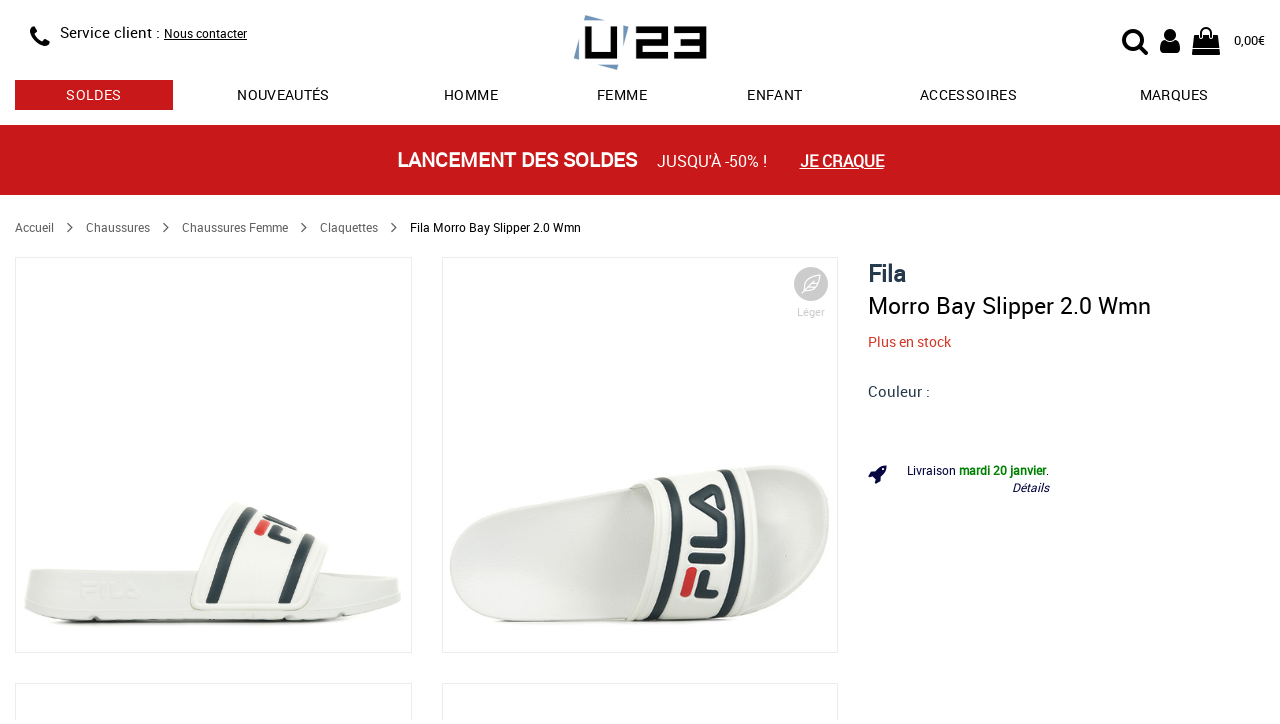

--- FILE ---
content_type: text/html; charset=utf-8
request_url: https://www.usine23.com/ajax/article/shipping_info.php
body_size: 50
content:
{"day":"mardi 20 janvier","hours":70,"minutes":49}

--- FILE ---
content_type: text/css
request_url: https://www.usine23.com/css/lib/alma/alma.css
body_size: 2345
content:
/**
 * Skipped minification because the original files appears to be already minified.
 * Original file: /npm/@alma/widgets@3.0.1/dist/widgets.css
 *
 * Do NOT use SRI with dynamically generated files! More information: https://www.jsdelivr.com/using-sri-with-dynamic-files
 */
 @import url("https://fonts.googleapis.com/css2?family=Public+Sans:wght@300;600&family=Work+Sans:wght@700&display=swap");:root{--weight-normal:400;--weight-medium:500;--weight-semi-bold:600;--weight-bold:700;--alma-orange:#fa5022;--soft-orange:#ffeadb;--alma-blue:#60d2df;--soft-blue:#e7f8fa;--alma-yellow:#ffcf00;--soft-yellow:#fff5cc;--alma-green:#4bb543;--soft-green:#e2f3e1;--alma-red:red;--soft-red:#ffecec;--background:#fefefe;--off-white:#f9f9f9;--light-gray:#d4d4d4;--dark-gray:#8c8c8c;--off-black:#1a1a1a;--white:#fff;--black:#000}@font-face{font-family:Venn;src:url(assets/fonts/Venn-Bold.eot) format("embedded-opentype"),url(assets/fonts/Venn-Bold.woff) format("woff"),url(assets/fonts/Venn-Bold.ttf) format("truetype");font-weight:700;font-style:normal;font-display:swap}@font-face{font-family:Venn;src:url(assets/fonts/Venn-Regular.eot?#iefix) format("embedded-opentype"),url(assets/fonts/Venn-Regular.woff) format("woff"),url(assets/fonts/Venn-Regular.ttf) format("truetype");font-weight:400;font-style:normal;font-display:swap}@font-face{font-family:Argent CF;src:url(assets/fonts/ArgentCF-DemiBold.eot) format("embedded-opentype"),url(assets/fonts/ArgentCF-DemiBold.woff) format("woff"),url(assets/fonts/ArgentCF-DemiBold.ttf) format("truetype");font-weight:600;font-style:normal;font-display:swap}
 ._GTTk7{margin:16px 0;font-family:Argent CF,sans-serif;background-color:var(--off-white);border-radius:20px;padding:24px;z-index:2;position:relative}._GTTk7 h3{margin:4px 0}._34s2g{font-size:20px}._34s2g,._W7qIA{display:flex;flex-direction:row;justify-content:space-between}._W7qIA{font-family:Venn,sans-serif;font-weight:var(--weight-bold);font-size:14px;line-height:135%}._24KmE{text-align:right}
 ._31lrj{display:flex;flex-direction:column;align-items:center}._31lrj>svg{-webkit-animation:_3NtDa 1.7s ease infinite;animation:_3NtDa 1.7s ease infinite}@-webkit-keyframes _3NtDa{60%{transform:scale(1)}70%{transform:scale(.7)}80%{transform:scale(1)}85%{transform:scale(.95)}to{transform:scale(1)}}@keyframes _3NtDa{60%{transform:scale(1)}70%{transform:scale(.7)}80%{transform:scale(1)}85%{transform:scale(.95)}to{transform:scale(1)}}
 ._D8SjB{border:none;background-color:var(--white);color:var(--off-black);width:100%;height:90vh;position:absolute;bottom:0;border-top-left-radius:20px;border-top-right-radius:20px;padding-top:48px;outline:none}._ocM9x{padding:24px;width:100%;height:100%}._1GP2F{overflow-y:auto;margin:0;box-sizing:border-box}._1yxCb{position:fixed;top:0;left:0;right:0;bottom:0;display:flex;align-items:center;justify-content:center;background-color:rgba(0,0,0,.3);z-index:99999}._12LLh{display:flex;justify-content:flex-end;position:absolute;top:12px;right:12px;z-index:1}._3YRro{border:0;display:flex;justify-content:center;align-items:center;background-color:var(--off-black);border-radius:50%;cursor:pointer;padding:4px}@media screen and (min-width:800px){._D8SjB{border-radius:8px;width:800px;height:550px;position:relative;padding-top:0}._1GP2F{max-height:100vh;overflow:hidden}._ocM9x{padding:32px}}
 ._1l2Oa{display:flex;flex-wrap:wrap;flex-direction:row;justify-content:center;margin-bottom:24px;padding-bottom:12px;gap:8px;border-bottom:1px solid var(--light-gray)}._1l2Oa>button{height:50px;min-width:50px;border:1px solid var(--dark-gray);text-transform:lowercase;border-radius:16px;font-family:Argent CF,sans-serif;font-size:20px;line-height:120%;font-weight:600;cursor:pointer;background-color:var(--white);transition:all .1s ease}._1l2Oa>button._3rue7{background-color:var(--alma-orange);color:var(--white);border:0}
 ._z2Uiv{display:flex;flex-direction:row;justify-content:space-between;font-size:var(--font-base);line-height:135%;margin-bottom:6px;width:100%}._2lJQy{display:flex;align-items:center;margin-left:-23px}._1Z9wr{width:10px;height:10px;border-radius:50%;background-color:var(--soft-orange);margin-right:16px;z-index:1}._2Nmkl{background-color:var(--alma-orange)}._ezY-3{font-weight:700}@media screen and (min-width:800px){._z2Uiv{font-size:var(--font-base)}._1Z9wr:after{border-left:2px solid var(--off-white);height:85px;margin-left:4px;content:" ";position:absolute;z-index:0;margin-top:10px}}
 ._MPKjS{padding:0 24px;margin-bottom:16px}._3a7er{font-size:14px;margin-left:4px}@media (min-width:800px){._MPKjS{overflow-y:auto;margin:0}}
 ._1N3yO{display:flex;flex-direction:row;width:100%;justify-content:center;gap:10px;margin:24px 0}
 ._180ro{display:flex;flex-direction:column;margin-bottom:40px;padding:0 24px;gap:20px}._1HqCO{display:flex;align-items:center;line-height:135%;gap:16px}._3B8wx{font-family:Argent CF,sans-serif;font-weight:600;font-size:32px;min-width:20px;line-height:110%;color:var(--alma-blue)}._1HqCO:first-child ._3B8wx{color:var(--alma-orange)}._1HqCO:last-child ._3B8wx{color:var(--alma-yellow)}@media (min-width:800px){._180ro{margin:0;padding:0}}
 ._3ERx-{font-family:Argent CF,sans-serif;font-weight:600;font-size:20px;line-height:130%;text-align:center;margin:0 0 24px}@media (min-width:800px){._3ERx-{font-size:24px}}
 ._21g6u{flex-direction:row}._3zaP5,._21g6u{display:flex;height:100%}._3zaP5{flex-direction:column;width:100%}._2SBRC{max-width:300px;padding-right:24px;gap:20px}._xW3wt{position:absolute;bottom:35px;left:150px}
 ._17qNJ{text-align:center;font-size:20px}._2oTJq,._17qNJ{height:100%;display:flex;align-items:center}._2oTJq{justify-content:center}._2u9rj{position:relative}._VRdAU{position:absolute;top:15px;left:5px;width:2px;height:calc(100% - 120px);background-color:var(--off-white)}@media screen and (min-width:800px){._2u9rj{overflow:auto}._VRdAU{display:none}}
 ._2G7Ch{display:flex;flex-direction:column}._2779r{margin:0 auto;overflow:visible}
 ._2SwwZ{display:flex;flex-direction:column;align-items:flex-start;width:100%}._2qODo{width:100%;height:20px}._2qODo,._2YO01{background-color:var(--light-gray);border-radius:2px}._2YO01{width:60%;height:15px;margin-top:16px}
 ._TSkFv{width:368px;max-width:100%;background-color:transparent;border:1px solid var(--light-gray);display:flex;flex-direction:column;align-items:flex-start;padding:12px;gap:8px}._TSkFv:focus,._TSkFv:focus-visible{outline:none}._LJ4nZ{margin-right:12px}._17c_S,._bMClc{display:flex;flex-direction:row;align-items:flex-start}._17c_S{gap:8px;max-width:310px;flex-wrap:wrap}._2Kqjn{font-family:Venn,sans-serif;text-transform:lowercase;color:var(--off-black);border-radius:4px;font-weight:700;font-size:12px;display:flex;flex-direction:column;justify-content:center;align-items:center;height:24px;min-width:24px;padding:2px 4px}._2Kqjn._3dG_J{color:var(--white);background:var(--alma-orange)}._2Kqjn._3dG_J._2hx83{background:var(--off-black)}._2Kqjn._3dG_J._3O1bg{background-color:var(--white);color:var(--dark-gray);cursor:not-allowed}._3_qcn{border:none}._25GrF{font-family:Venn,sans-serif;font-size:12px;line-height:180%;color:var(--off-black)}._3O1bg{color:var(--dark-gray)}._30j1O{overflow:hidden}._30j1O,._R0YlN{align-items:center}._R0YlN{line-height:100%}._2kGhu{font-family:Venn,sans-serif;font-style:normal;font-weight:400;font-size:12px;color:var(--off-black)}._73d_Y{cursor:pointer;text-decoration:underline}._1ZDMS{align-items:center}._UksZa{cursor:pointer}._1lr-q{cursor:not-allowed}

--- FILE ---
content_type: application/javascript
request_url: https://www.usine23.com/js/lib/gtag_functions.js
body_size: 907
content:
// Envoi des informations de paiement
function gtag_add_payment_info(transaction_id, value, payment_type, products_info) {
    window.dataLayer = window.dataLayer || [];
    window.dataLayer.push({  event: 'ecommerce_clear', ecommerce: null });
    window.dataLayer.push({
        event: 'add_payment_info',
        ecommerce: {
            transaction_id: transaction_id,
            value: parseFloat(value).toFixed(2),
            payment_type: payment_type,
            items: products_info
        }
    });
}

// Envoi des informations de livraison
function gtag_add_shipping_info(value, coupon, shipping_tier, products_info) {
    window.dataLayer = window.dataLayer || [];
    window.dataLayer.push({  event: 'ecommerce_clear', ecommerce: null });
    window.dataLayer.push({
        event: 'add_shipping_info',
        ecommerce: {
            value: parseFloat(value).toFixed(2),
            coupon: coupon,
            shipping_tier: shipping_tier,
            items: products_info
        }
    });
}

// Ajout au panier
function gtag_add_to_cart(value, coupon, shipping_tier, price, currency, quantity, item_id, item_name, item_brand, item_category) {
    window.dataLayer = window.dataLayer || [];
    window.dataLayer.push({  event: 'ecommerce_clear', ecommerce: null });
    window.dataLayer.push({
        event: 'add_to_cart',
        ecommerce: {
            value: parseFloat(value).toFixed(2),
            coupon: coupon,
            shipping_tier: shipping_tier,
            'items': [{
                price: parseFloat(price).toFixed(2),
                currency : currency,
                quantity: quantity,
                item_id: item_id,
                item_name: item_name,
                item_brand: item_brand,
                item_category: item_category,
            }]
        }
    })
}

// Début du checkout
function gtag_begin_checkout(value, coupon, products_info) {
    window.dataLayer = window.dataLayer || [];
    window.dataLayer.push({  event: 'ecommerce_clear', ecommerce: null });
    window.dataLayer.push({
        event: 'begin_checkout',
        ecommerce: {
            value: parseFloat(value).toFixed(2),
            coupon: coupon,
            items: products_info
        }
    })
}

// Connexion de l'utilisateur réussie
function gtag_login(user_id) {
    window.dataLayer = window.dataLayer || [];
    window.dataLayer.push({  event: 'ecommerce_clear', ecommerce: null });
    window.dataLayer.push({
        event: 'login',
        user_data: {
            user_id: user_id
        }
    });
}

// Achat par l'utilisateur réussi
function gtag_purchase(transaction_id, value, tax, shipping, products_info, email) {
    window.dataLayer = window.dataLayer || [];
    window.dataLayer.push({  event: 'ecommerce_clear', ecommerce: null });
    window.dataLayer.push({
        event: 'purchase',
        ecommerce: {
            transaction_id: transaction_id,
            value: parseFloat(value).toFixed(2),
            shipping: parseFloat(shipping).toFixed(2),
            tax: parseFloat(tax).toFixed(2),
            email: email,
            items: products_info
        }
    })
}

// Sélection d'une variation de produit
function gtag_select_item(price, currency, quantity, item_id, item_name, item_brand, item_category) {
    window.dataLayer = window.dataLayer || [];
    window.dataLayer.push({  event: 'ecommerce_clear', ecommerce: null });

    window.dataLayer.push({
        event: 'select_item',
        ecommerce: {
            items: [{
                price: parseFloat(price).toFixed(2),
                currency : currency,
                quantity: quantity,
                item_id: item_id,
                item_name: item_name,
                item_brand: item_brand,
                item_category: item_category,
            }],
        }
    });
}

// Remboursement de l'utilisateur
function gtag_refund(transaction_id, value, tax, shipping, price, currency, quantity, item_id, item_name, item_brand) {
    window.dataLayer = window.dataLayer || [];
    window.dataLayer.push({  event: 'ecommerce_clear', ecommerce: null });
    window.dataLayer.push({
        event: 'refund',
        ecommerce: {
            transaction_id: transaction_id,
            value: parseFloat(value).toFixed(2),
            shipping: parseFloat(shipping).toFixed(2),
            tax: parseFloat(tax).toFixed(2),
            items: [{
                price: parseFloat(price).toFixed(2),
                currency : currency,
                quantity: quantity,
                item_id: item_id,
                item_name: item_name,
                item_brand: item_brand,
            }]
        }
    })
}

// Retrait de produit du panier
function gtag_remove_from_cart(value, price, currency, quantity, item_id, item_name, item_brand, item_category) {
    window.dataLayer = window.dataLayer || [];
    window.dataLayer.push({  event: 'ecommerce_clear', ecommerce: null });
    window.dataLayer.push({
        event: 'remove_from_cart',
        ecommerce: {
            value: parseFloat(value).toFixed(2),
            items: [{
                price: parseFloat(price).toFixed(2),
                currency : currency,
                quantity: quantity,
                item_id: item_id,
                item_name: item_name,
                item_brand: item_brand,
                item_category: item_category,
            }]
        }
    });
}

// Création de compte réussie
function gtag_sign_up(user_id) {
    window.dataLayer = window.dataLayer || [];
    window.dataLayer.push({
        event: 'sign_up',
        user_data: {
                user_id: user_id
        }
    });
}

// Visualisation du panier
function view_cart(value, products_info) {
    window.dataLayer = window.dataLayer || [];
    window.dataLayer.push({  event: 'ecommerce_clear', ecommerce: null });
    window.dataLayer.push({
        event: 'view_cart',
        ecommerce: {
            value: parseFloat(value).toFixed(2),
            items: products_info
        }
    });
}

// Visualisation d'une liste de produit
function view_item_list(products_info) {
    window.dataLayer = window.dataLayer || [];
    window.dataLayer.push({  event: 'ecommerce_clear', ecommerce: null });
    window.dataLayer.push({
        event: 'view_item_list',
        ecommerce: {
            items: products_info
        }
    });
}

// Visualisation d'un produit
function view_item(value, price, currency, quantity, item_id, item_name, item_brand, item_category) {
    window.dataLayer = window.dataLayer || [];
    window.dataLayer.push({  event: 'ecommerce_clear', ecommerce: null });
    window.dataLayer.push({
        event: 'view_item',
        ecommerce: {
                value: parseFloat(value).toFixed(2),
                items: [{
                    price: parseFloat(price).toFixed(2),
                    currency : currency,
                    quantity: quantity,
                    item_id: item_id,
                    item_name: item_name,
                    item_brand: item_brand,
                    item_category: item_category,
                }]
        }
    });
}
